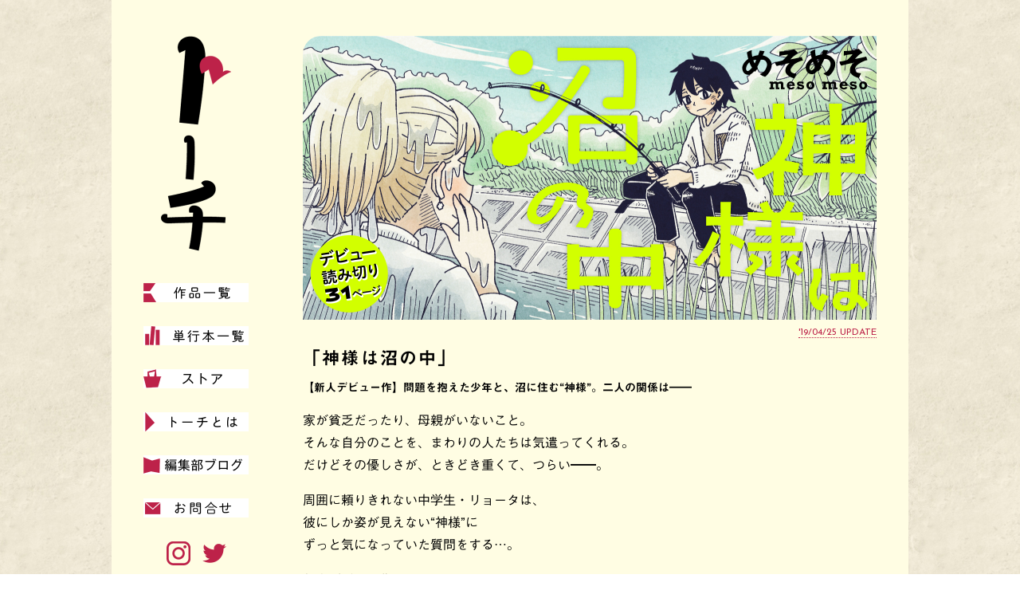

--- FILE ---
content_type: text/html; charset=UTF-8
request_url: https://to-ti.in/product/mesomeso
body_size: 4399
content:
<!DOCTYPE html>
<html lang='ja'>
<head>
<title>トーチweb 神様は沼の中</title>
<meta charset='UTF-8' />
<meta content='IE=edge,chrome=1' http-equiv='X-UA-Compatible' />
<meta content='神様は沼の中の作品詳細ページです。Just another WordPress site' name='description' />
<meta content='リイド社,トーチ,電子書籍,無料,コンテンツ,神様は沼の中' name='keywords' />
<meta content='index,follow' name='robots' />
<meta content='index,follow,archive' name='googlebot' />
<meta content='https://to-ti.in/product/mesomeso' property='og:url' />
<meta content='website' property='og:type' />
<meta content='ja_JP' property='og:locale' />
<meta content='トーチweb 神様は沼の中' property='og:title' />
<meta content='トーチweb' property='og:site_name' />
<meta content='神様は沼の中の作品詳細ページです。Just another WordPress site' property='og:description' />
<meta content='https://to-ti.in/wp-content/uploads/2019/04/mesomeso_banner_main.jpg' property='og:image' />
<meta content='summary_large_image' name='twitter:card'>
<meta content='トーチweb' name='twitter:site'>
<meta content='トーチweb 神様は沼の中' name='twitter:title'>
<meta content='神様は沼の中の作品詳細ページです。Just another WordPress site' name='twitter:description'>
<meta content='https://to-ti.in/wp-content/uploads/2019/04/mesomeso_banner_main.jpg' name='twitter:image'>

<meta http-equiv="Pragma" content="no-cache" />
<meta http-equiv="cache-control" content="no-cache" />
<meta http-equiv="expires" content="0" />

<meta name='viewport' content='width=device-width, initial-scale=1.0'>
<link href="https://to-ti.in/wp-content/themes/to-ti_v20/common/img/favicon.ico" rel="shortcut icon"/>
<link rel="apple-touch-icon" sizes="192x192" href="https://to-ti.in/wp-content/themes/to-ti_v20/common/img/apple-touch-icon.png">
<meta http-equiv='X-UA-Compatible' content='IE=edge' />
<script>
window.onunload=function(){};
var HOME_URL = "https://to-ti.in";
</script>
<script>
  (function(i,s,o,g,r,a,m){i['GoogleAnalyticsObject']=r;i[r]=i[r]||function(){
  (i[r].q=i[r].q||[]).push(arguments)},i[r].l=1*new Date();a=s.createElement(o),
  m=s.getElementsByTagName(o)[0];a.async=1;a.src=g;m.parentNode.insertBefore(a,m)
  })(window,document,'script','https://www.google-analytics.com/analytics.js','ga');
  ga('create', 'UA-53376350-1', 'auto');
  ga('send', 'pageview');
</script>

<!-- Google tag (gtag.js) GA4-->
<script async src="https://www.googletagmanager.com/gtag/js?id=G-GYQ11FCPGF"></script>
<script>
  window.dataLayer = window.dataLayer || [];
  function gtag(){dataLayer.push(arguments);}
  gtag('js', new Date());
  gtag('config', 'G-GYQ11FCPGF');
</script>

<link href='https://to-ti.in/wp-content/themes/to-ti_v20/common/css/reset.css' media='all' rel='stylesheet' type='text/css' />
<link href='https://to-ti.in/wp-content/themes/to-ti_v20/common/css/perfect-scrollbar.min.css' media='all' rel='stylesheet' type='text/css' />
<script type="text/javascript" src="//typesquare.com/3/tsst/script/ja/typesquare.js?6513a61af72c4af2a0737c0fac1e02e5" charset="utf-8"></script>
<script type="text/javascript">
// Ts.setSelector('#wrapper');
</script>
<link href="https://fonts.googleapis.com/css?family=Josefin+Sans" rel="stylesheet">
<link href='https://to-ti.in/wp-content/themes/to-ti_v20/pc/css/style.css?t=1769043271' media='all' rel='stylesheet' type='text/css' />
<script src="https://to-ti.in/wp-content/themes/to-ti_v20/common/js/jquery.min.js" charset="UTF-8"></script>
<!--[if lt IE 9]>
<script src="http://ie7-js.googlecode.com/svn/version/2.1(beta4)/IE9.js"></script>
<script src="https://to-ti.in/wp-content/themes/to-ti_v20/js/html5shiv.js"></script>
<![endif]-->
<script src="https://to-ti.in/wp-content/themes/to-ti_v20/common/js/jquery.easing.1.3.js" charset="UTF-8"></script>
<script src="https://to-ti.in/wp-content/themes/to-ti_v20/common/js/main.js?t=1769043271" charset="UTF-8"></script>
<script src="https://to-ti.in/wp-content/themes/to-ti_v20/pc/js/main.js?t=1769043271" charset="UTF-8"></script>


</head>
<body>
<div id="wrapper">

    <div id="inner_content">

        <header>
            <h1>
                <a href="https://to-ti.in/">
                    <img src="https://to-ti.in/wp-content/themes/to-ti_v20/pc/img/logo.png" alt="トーチ" width="88" height="270" />
                </a>
            </h1>
            <nav>
                <ul>
                    <li class="_1">
                        <a href="https://to-ti.in/product">
                            <img src="https://to-ti.in/wp-content/themes/to-ti_v20/pc/img/menu_1.png" alt="作品一覧" />
                        </a>
                    </li>
                    <li class="_3">
                        <a href="https://to-ti.in/items">
                            <img src="https://to-ti.in/wp-content/themes/to-ti_v20/pc/img/menu_3.png" alt="単行本一覧" />
                        </a>
                    </li>
                    <li class="_6">
                        <a href="https://toti.official.ec/" target="_blank">
                            <img src="https://to-ti.in/wp-content/themes/to-ti_v20/pc/img/menu_6.png" alt="ストア" />
                        </a>
                    </li>
                                        <li class="_4">
                        <a href="https://to-ti.in/about">
                            <img src="https://to-ti.in/wp-content/themes/to-ti_v20/pc/img/menu_4.png" alt="トーチとは" />
                        </a>
                    </li>
                    <li class="_5">
                        <a href="https://to-ti.in/blog">
                            <img src="https://to-ti.in/wp-content/themes/to-ti_v20/pc/img/menu_5.png" alt="編集部ブログ" />
                        </a>
                    </li>

                    <li class="_7">
                        <a href="https://to-ti.in/contact">
                            <img src="https://to-ti.in/wp-content/themes/to-ti_v20/pc/img/menu_7.png" alt="お問合せ" />
                        </a>
                    </li>
                </ul>
            </nav>
            <ul class="sns">
                <li>
                    <a href="https://www.instagram.com/_to_ti/" target="_blank">
                        <img src="https://to-ti.in/wp-content/themes/to-ti_v20/pc/img/sns_insta.png" alt="instagram" width="30" height="30" />
                    </a>
                </li>
                <li>
                    <a href="https://twitter.com/_to_ti" target="_blank">
                        <img src="https://to-ti.in/wp-content/themes/to-ti_v20/pc/img/sns_tw.png" alt="twitter" width="30" height="30" />
                    </a>
                </li>
                <!-- <li>
                    <a href="https://www.facebook.com/%E3%83%88%E3%83%BC%E3%83%81web-312018242314744/" target="_blank">
                        <img src="https://to-ti.in/wp-content/themes/to-ti_v20/pc/img/sns_fb.png" alt="facebook" width="16" height="30" />
                    </a>
                </li> -->
            </ul>
        </header>



        <section>





 




            <div class="work_detail manga">
                <header>
                    <p class="cover">
                        <a href="https://to-ti.in/story/meso01">
                            <img src="https://to-ti.in/wp-content/uploads/2019/04/mesomeso_banner_main.jpg" alt="神様は沼の中" width="724" >
                        </a>
                    </p>

                    <time>
                    '19/04/25 UPDATE
                    </time>
                    <h3>「神様は沼の中」</h3>
                    <p>【新人デビュー作】問題を抱えた少年と、沼に住む“神様”。二人の関係は━━</p>
                </header>
                <div class="description">
                    <p>家が貧乏だったり、母親がいないこと。<br />
そんな自分のことを、まわりの人たちは気遣ってくれる。<br />
だけどその優しさが、ときどき重くて、つらい━━。</p>
<p>周囲に頼りきれない中学生・リョータは、<br />
彼にしか姿が見えない“神様”に<br />
ずっと気になっていた質問をする…。</p>
<p>新人デビュー作！<br />
心にやさしく響く、読み切り31ページ。</p>
<p><!--めそめそ--><br />
<!--読切--><br />
<!--短編--></p>
                </div>
                <!-- <div id="hads_to-ti_series_under_description" class="hads_wrap"></div> -->
                <div class="share">
                    <ul>
                        <li>
                            <a href="http://twitter.com/share?url=https%3A%2F%2Fto-ti.in%2Fproduct%2Fmesomeso&text=%E7%A5%9E%E6%A7%98%E3%81%AF%E6%B2%BC%E3%81%AE%E4%B8%AD" target="_blank">
                                <img src="https://to-ti.in/wp-content/themes/to-ti_v20/pc/img/sns_tw_frame.png" alt="sns_tw_frame" width="30" height="30" />
                            </a>
                        </li>
                        <!-- <li>
                            <a href="http://www.facebook.com/share.php?u=https%3A%2F%2Fto-ti.in%2Fproduct%2Fmesomeso" target="_blank">
                                <img src="https://to-ti.in/wp-content/themes/to-ti_v20/pc/img/sns_fb_frame.png" alt="sns_tw_frame" width="30" height="30" />
                            </a>
                        </li> -->
                        <li>
                            <a href="http://b.hatena.ne.jp/entry/https%3A%2F%2Fto-ti.in%2Fproduct%2Fmesomeso" target="_blank">
                                <img src="https://to-ti.in/wp-content/themes/to-ti_v20/pc/img/sns_hb_frame.png" alt="facebook" width="30" height="30">
                            </a>
                        </li>
                    </ul>
                </div>

                <div class="page_pager">
                    <p class="prev">
                        <a href="https://to-ti.in/story/meso01">
                            第1話を読む
                            <span>神様は沼の中</span>
                        </a>
                    </p>
                </div>
                <div class="episode">
                    <h4>公開中のエピソード</h4>
                    <ul>
                        <li>
                            <a href="https://to-ti.in/story/meso01">
                                <span>神様は沼の中</span>
                            </a>
                        </li>
                    </ul>
                </div>

                <div class="profile">
                    <h4>作者プロフィール</h4>
                    <div>
                        <div class="avatar"><img src="https://to-ti.in/wp-content/uploads/2019/04/profile.jpg" width="182" /></div>
                        <div>
                            <p class="name">めそめそ（meso meso）</p>
                            <div class="description">
                                <p>愛媛県松山市出身。<br />
コミティアによく出ています。<br />
思春期とか動物とか好きです。</p>
<p>Twitter（<a href="https://twitter.com/mesomesopom" target="_blank" rel="noopener">https://twitter.com/mesomesopom</a>）</p>
                            </div>
                        </div>
                    </div>
                </div>













                
        
        <div class="ki-detail-wrap">
          <div class="ki-detail">
            <a href="" target="_blank">
              <img src="">
            </a>
            <p class="title typesquare_option"></p>
          </div>
          <div class="ki-detail">
          <a href="" target="_blank">
              <img src="">
            </a>
            <p class="title typesquare_option"></p>
          </div>
          <div class="ki-detail">
          <a href="" target="_blank">
              <img src="">
            </a>
            <p class="title typesquare_option"></p>
          </div>
          <div class="ki-detail">
          <a href="" target="_blank">
              <img src="">
            </a>
            <p class="title typesquare_option"></p>
          </div>
        </div>








                
                <div class="other_items_list_circle">
                    <h4>その他の作品</h4>
                    <ul><!--
                     --><li>
                            <a href="https://to-ti.in/product/chisou">
                                <p class="thumbnail"><span><img src="https://to-ti.in/wp-content/uploads/2023/04/chisou_banner_circle1-200x200.png" /></span></p>
                                <p class="title">地層の女</p>
                                <p class="name">山中美容室</p>
                            </a>
                        </li><!--
                     --><li>
                            <a href="https://to-ti.in/product/taro">
                                <p class="thumbnail"><span><img src="https://to-ti.in/wp-content/uploads/2017/04/taro-final_banner_square-200x200.webp" /></span></p>
                                <p class="title">太郎は水になりたかった</p>
                                <p class="name">大橋裕之</p>
                            </a>
                        </li><!--
                     --><li>
                            <a href="https://to-ti.in/product/michiyuki">
                                <p class="thumbnail"><span><img src="https://to-ti.in/wp-content/uploads/2017/03/975c9b00a7767a31873dfa68f7939f43-200x200.jpg" /></span></p>
                                <p class="title">蝶のみちゆき／SADGiRL</p>
                                <p class="name">高浜 寛</p>
                            </a>
                        </li><!--
                     --><li>
                            <a href="https://to-ti.in/product/lamant">
                                <p class="thumbnail"><span><img src="https://to-ti.in/wp-content/uploads/2019/02/ceb823544333601c2d3f12c492d323c6-200x200.png" /></span></p>
                                <p class="title">愛人 ラマン</p>
                                <p class="name">高浜 寛</p>
                            </a>
                        </li><!--
                 --></ul>
                </div>
                
                <div class="other_items_list_circle store">
                    <h4>STORE</h4>
                    <ul><!--
                     --><li class="nw">
                            <a href="https://toti.official.ec/items/35518038?tag=toti0a-22" target="_blank">
                                <p class="thumbnail"><span><img src="https://to-ti.in/wp-content/uploads/2020/12/2bf3c9563e0fed5526d4679c18b96341-200x200.jpg" /></span></p>
                                <p class="title">［Little Thunder］カレンダー2021年版</p>
                                <p class="name">リトルサンダー</p>
                            </a>
                        </li><!--
                     --><li class="nw">
                            <a href="https://toti.official.ec/items/38632466?tag=toti0a-22" target="_blank">
                                <p class="thumbnail"><span><img src="https://to-ti.in/wp-content/uploads/2021/01/chari_bag2-200x200.jpg" /></span></p>
                                <p class="title">［自転車屋さんの高橋くん／松虫あられ］トートバッグ</p>
                                <p class="name">松虫あられ</p>
                            </a>
                        </li><!--
                     --><li class="nw">
                            <a href="https://toti.official.ec/items/65340846?tag=toti0a-22" target="_blank">
                                <p class="thumbnail"><span><img src="https://to-ti.in/wp-content/uploads/2022/12/darling_acrylic-key_sample-200x200.jpg" /></span></p>
                                <p class="title">千年ダーリン アクリルキーホルダー</p>
                                <p class="name">岩澤美翠</p>
                            </a>
                        </li><!--
                     --><li class="nw">
                            <a href="https://toti.official.ec/items/14383120?tag=toti0a-22" target="_blank">
                                <p class="thumbnail"><span><img src="https://to-ti.in/wp-content/uploads/2018/11/2d87bae3f40b73197095c2a77ccd6d4b-200x200.jpg" /></span></p>
                                <p class="title">【オリジナルツバメノート】町田洋イラストカバーA5サイズノート（B）</p>
                                <p class="name">町田洋</p>
                            </a>
                        </li><!--
                 --></ul>
                </div>
                <!-- <div id="hads_to-ti_series_footer" class="hads_wrap"></div> -->

            </div>
        </section>



    </div>
</div>
</body>
</html>


--- FILE ---
content_type: text/css
request_url: https://to-ti.in/wp-content/themes/to-ti_v20/pc/css/style.css?t=1769043271
body_size: 9910
content:
@charset "utf-8";

html.viewer,
html.viewer body{
    height: 100%;
    overflow: hidden;
}

body{
    font-family: "中ゴシックBBB", "游ゴシック", YuGothic,"ヒラギノ角ゴ Pro W3", "Hiragino Kaku Gothic Pro", "メイリオ", Meiryo, Osaka, "ＭＳ Ｐゴシック", "MS P Gothic", sans-serif;
    font-style: normal;
    font-weight: 100;
    -webkit-text-size-adjust: 100%;
    background: url(../img/bg.jpg);
    background-attachment: fixed;
}

img,input,textarea,select,button{
    vertical-align: bottom;
}

h1,h2,h3,h4,h5{
    font-family: "見出ゴMB31", YuGothic;
}

a{
    color:inherit;
}

input,textarea,select,button{
    outline: none;
}

#wrapper{
    width: 100%;
    min-width: 600px;
    min-height: 100vh;
}
#inner_content{
    min-height: 100vh;
    max-width: 1000px;
    margin: 0 auto;
    background-color: #fffde3;
    overflow: hidden;
}
#inner_content > header{
    width: 200px;
    position: fixed;
    box-sizing: border-box;
}
#inner_content > section{
    margin-left: 200px;
    box-sizing: border-box;
}

#inner_content > header{
    padding: 45px 28px 45px 40px;
}
#inner_content > header h1{
    text-align: center;
}
#inner_content > header nav{
    margin-top: 40px;
}
#inner_content > header nav ul li{
    margin-bottom: 30px;
}
#inner_content > header nav ul li a.current{
    background-position: 0 -72px !important;
}
#inner_content > header nav ul li._1 a{
    padding-left: 15px;
    background: white url(../img/menu_bg_1.png) no-repeat left top;
    background-size: 16px auto;
}
#inner_content > header nav ul li._2 a{
    padding-left: 13px;
    background: white url(../img/menu_bg_2.png) no-repeat left top;
    background-size: 13px auto;
}
#inner_content > header nav ul li._3 a{
    padding-left: 30px;
    background: white url(../img/menu_bg_3.png) no-repeat left top;
    background-size: 23px auto;
}
#inner_content > header nav ul li._4 a{
    padding-left: 20px;
    background: white url(../img/menu_bg_4.png) no-repeat left top;
    background-size: 17px auto;
}
#inner_content > header nav ul li._5 a{
    padding-left: 19px;
    background: white url(../img/menu_bg_5.png) no-repeat left top;
    background-size: 21px auto;
}
#inner_content > header nav ul li._6 a{
    padding-left: 17px;
    background: white url(../img/menu_bg_6.png) no-repeat left top;
    background-size: 23px auto;
}
#inner_content > header nav ul li._7 a{
    padding-left: 17px;
    background: white url(../img/menu_bg_7.png) no-repeat left top;
    background-size: 29px auto;
}

#inner_content > header nav ul li a{
    height: 24px;
    text-align: center;
    font-size: 16px;
    line-height: 24px;
    letter-spacing: 0.15em;
    display: block;
    text-decoration: none;
    font-family: '秀英丸ゴシック L', YuGothic;
}
#inner_content > header nav ul li a:hover{
    animation: menu_bg 0.2s steps(3) forwards;
}
#inner_content > header nav ul li a.current:hover{
    animation: none;
}
@keyframes menu_bg {
    100%{
        background-position: 0 -72px;
    }
}
#inner_content > header nav ul li a img{
    height: 24px;
    width: auto;
}
#inner_content > header .sns{
    text-align: center;
}
#inner_content > header .sns li{
    margin: 0 5px;
    display: inline-block;
}

.content_title{
    font-size: 20px;
    text-align: center;
    letter-spacing: 0.15em;
    line-height: 29px;
    font-family: "中ゴシックBBB", YuGothic;
}
.content_title span{
    padding: 0 35px;
    background-color: white;
    font-family: '秀英丸ゴシック L', YuGothic;
}
.content_title_2{
    padding: 20px 0;
    font-size: 16px;
    letter-spacing: 0.2em;
    text-align: center;
    border-top: 1px solid black;
    border-bottom: 1px solid black;
}

.content_list{
    padding: 45px 40px;
}
.content_list > * + *{
    margin-top: 30px;
}

.content_list li{
    overflow: hidden;
    border-radius: 23px 0px 0px 0px
}

.content_list li.text,
.content_list li.ad{
    border-radius: 0;
}

.content_list li.ad img,
.content_list .manga img{
    width: 100%;
    max-width: 720px;
    height: auto;
}

.content_list li{
    overflow: hidden;
}

.content_list .time{
    float: right;
    margin-top: 10px;
    font-size: 12px;
    color: #BD2249;
    border-bottom: 1px dotted #BD2249;
    font-family: 'Josefin Sans', YuGothic, sans-serif;
}

.content_list .time span{
    padding-right: 1em;
}

.work_detail.text .main_visual,
.content_list .text a{
    display: block;
    margin: 0 auto;
    text-align: center;
    height: 176px;
    background: #FFF;
    position: relative;
    overflow: hidden;
    box-sizing: border-box;
    text-decoration: none;
}

.work_detail.text .main_visual a{
    display: block;
    position: absolute;
    top: 0; left: 0; right: 0; bottom: 0;
}

.work_detail.text .main_visual .content,
.content_list .text .content{
    overflow: hidden;
    position: absolute;
    right: 19px; left: 19px; top: 20px; bottom: 20px;
    font-size: 13px;
    letter-spacing: 0.1em;
    text-align: left;
    line-height: 19px;
    font-family: '秀英丸ゴシック L', YuGothic, "ヒラギノ角ゴ Pro W3";

    -webkit-writing-mode: vertical-rl;
    -ms-writing-mode: tb-rl;
    writing-mode: vertical-rl;
}

.work_detail.text .main_visual .content img,
.content_list .text .content img{
    display: none;
}

.work_detail.text .main_visual .title,
.content_list .text h2{
    width: 228px;
    height: 72px;
    text-align: center;
    position: absolute;
    top: 47px;
    left: 50%;
    background: #FFF;
    -webkit-transform: translateX(-50%);
    transform: translateX(-50%);
}

.work_detail.text .main_visual .title img,
.content_list .text h2 img{
    max-width: 207px;
    max-height: 58px;
    width: auto;
    height: auto;
    position: absolute;
    top: 50%;
    left: 50%;
    -webkit-transform: translateY(-50%) translateX(-50%);
    transform: translateY(-50%) translateX(-50%);
}

/*
.content_list iframe{
    width: 720px;
    height: 90px;
}
*/

.content_list .cards_wrap{
    margin: 45px -20px 0;
    overflow: hidden;
    display: -ms-flexbox;
    display: flex;
    flex-flow: row wrap;
    justify-content: flex-start;
}
.content_list .cards_wrap article{
    width: 50%;
    font-size: 16px;
}
@media screen and (max-width: 767px){
    .content_list .cards_wrap article{
        width: 340px;
        margin: 0 auto;
    }
}
.content_list .cards_wrap article a{
    margin: 0 20px;
    display: block;
    text-decoration: none;
    padding-bottom: 30px;
}
.content_list .cards_wrap article .image{
    overflow: hidden;
    border-radius: 10px;
}
.content_list .cards_wrap article .image img{
    width: 100%;
    height: auto;
}
.content_list .cards_wrap article time{
    padding-top: 10px;
    color: #bc2249;
    font-size: 12px;
    border-bottom: 1px dotted;
    float: right;
    font-family: 'Josefin Sans', YuGothic, sans-serif;
}
.content_list .cards_wrap article time span{
    padding-right: 1em;
}
.content_list .cards_wrap article h3{
    padding: 10px 0 5px;
    line-height: 26px;
    clear: both;
}
.content_list .cards_wrap article h3 + p{
    line-height: 26px;
}

/* page_pager */
.page_pager{
    padding: 20px 0;
    overflow: hidden;
    border-top: 1px solid black;
    border-bottom: 1px solid black;
    position: relative;
}
.page_pager p{
    font-size: 12px;
    line-height: 17px;
    width: 50%;
    box-sizing: border-box;
}
.page_pager p+p{
    border-left: 1px solid #000;
}
.page_pager p a{
    text-decoration: none;
    display: block;
}
.page_pager p span{
    height: 20px;
    font-size: 16px;
    display: block;
    margin-top: 5px;
    font-family: '秀英丸ゴシック L', YuGothic;
    color: #bc2249;
    white-space: nowrap;
    overflow: hidden;
    text-overflow: ellipsis;
}
.page_pager p a:visited span{
    color: #000;
}
.page_pager p span:before{
    content: "";
    display: inline-block;
    width: 20px;
    height: 17px;
    background: url(../img/menu_bg_1.png) no-repeat left top;
    background-size: auto 68px;
    -webkit-transform: translateY(2px);
    transform: translateY(2px);
}
.work_detail.text .page_pager p span:before{
    background: url(../img/menu_bg_2.png) no-repeat left top;
    background-size: auto 68px;
}
.page_pager p span:hover:before{
    animation: menu_bg_2 0.2s steps(3) forwards;
}

@keyframes menu_bg_2 {
    100%{
        background-position: 0 -51px;
    }
}

.page_pager .prev{
    float: left;
    padding-right: 10px;
}
.page_pager .next{
    text-align: right;
    float: right;
    padding-left: 10px;
}

/* work_detail */
.work_detail{
    padding: 45px 40px;
}
.work_detail.manga header .cover{
    overflow: hidden;
    border-radius: 23px 0px 0px 0px;
}
.work_detail header .cover img{
    width: 720px;
    height: auto;
}
.work_detail header time{
    padding-top: 10px;
    color: #bc2249;
    font-size: 12px;
    border-bottom: 1px dotted;
    float: right;
    font-family: 'Josefin Sans', YuGothic, sans-serif;
}
.work_detail header h3{
    padding: 10px 0 15px;
    font-size: 22px;
    line-height: 30px;
    clear: both;
    letter-spacing: 0.1em;
}
.work_detail header h3 + p{
    font-size: 14px;
    font-family: "見出ゴMB31", YuGothic;
}

#gallery_single .work_detail header h3 + p{
    text-align: center;
    font-family: "中ゴシックBBB", YuGothic;
}

.work_detail .description{
    margin-top: 20px;
}

.work_detail .description p+p{
    margin-top: 1em;
}

.work_detail .description p{
    font-size: 16px;
    line-height: 28px;
}
.work_detail .share ul{
    padding: 35px 0 30px;
    overflow: hidden;
    text-align: center;
}
.work_detail .share ul li{
    margin: 0 15px;
    float: none;
    display: inline-block;
}


.work_detail .news{
    margin: 20px 0;
    padding-top: 20px;
    background-color: white;
}
.work_detail .news h4{
    text-align: center;
    font-size: 16px;
    letter-spacing: 0.2em;
    color: #bc2249;
}
.work_detail .news h4 span{
    display: inline-block;
    -webkit-transform: scale(0.6);
    transform: scale(0.6);
}
.work_detail .news article,
.other_items_list_news li{
    padding: 15px 40px 40px;
    overflow: hidden;
}
.work_detail .news article + article,
.other_items_list_news li + li{
    border-top: 1px solid black;
}
.work_detail .news article .detail,
.other_items_list_news li .detail{
    font-size: 16px;
    line-height: 28px;
}
.work_detail .news article .detail p+p,
.other_items_list_news li .detail p+p{
    margin-top: 1em;
}
.work_detail .news article .thumbnail,
.other_items_list_news li .thumbnail{
    margin-left: 20px;
    text-align: center;
    float: right;
    max-width: 40%;
    max-height: 100%;
}

.other_items_list_news li .thumbnail img,
.work_detail .news article .thumbnail img{
    max-width: 100%;
    max-height: 100%;
}
.work_detail .episode{
    padding: 20px 0;
    border-bottom: 1px solid black;
}
.work_detail .episode h4{
    font-size: 16px;
    letter-spacing: 0.2em;
}
.work_detail .episode ul{
    overflow: hidden;
    width: 100%;
}
.work_detail .episode ul li{
    width: 33.3%;
    margin-top: 12px;
    float: left;
}
.work_detail .episode ul li a{
    text-decoration: none;
    display: block;
    margin-right: 15px;
    white-space: nowrap;
    overflow: hidden;
    text-overflow: ellipsis;
    font-size: 14px;
    height: 16px;
    line-height: 16px;
    font-family: '秀英丸ゴシック L', YuGothic;
    color: #bc2249;
}
.work_detail .episode ul li a:visited{
    color: #000;
}
.work_detail .episode ul li a:before{
    content: "";
    display: inline-block;
    width: 16px;
    height: 14px;
    background: url(../img/menu_bg_1.png) no-repeat left top;
    background-size: auto 56px;
    -webkit-transform: translateY(2px);
    transform: translateY(2px);
}
.work_detail.text .episode ul li a:before{
    background: url(../img/menu_bg_2.png) no-repeat left top;
    background-size: auto 56px;
}
.work_detail .episode ul li a:hover:before{
    animation: menu_bg_3 0.2s steps(3) forwards;
}

@keyframes menu_bg_3 {
    100%{
        background-position: 0 -42px;
    }
}
.work_detail .profile{
    padding: 20px 0;
}

.work_detail .news+.profile{
    border-top: 1px solid black;
}
.work_detail .profile h4{
    font-size: 16px;
    letter-spacing: 0.2em;
}
.work_detail .profile > div{
    margin-top: 15px;
    overflow: hidden;
    position: relative;
}
.work_detail .profile div.avatar{
    float: left;
    width: 182px;
}
.work_detail .profile div.avatar img{
    width: 182px;
    height: auto;
}
.work_detail .profile div.avatar + div{
    margin-left: 202px;
}
.work_detail .profile div.avatar + div .name{
    margin-bottom: 15px;
    font-size: 18px;
    line-height: 27px;
}
.work_detail .profile .description p{
    font-size: 13px;
    line-height: 20px;
}

.work_detail .profile .description a:hover{
    color: #bc2249;
}

/* work_detail type2 */
.work_detail header .cover img{
    max-width: 100%;
    width: intrinsic;
    height: auto;
}
.work_detail.type2 header h3{
    margin-top: 30px;
    text-align: center;
}


/* units */
.content_box{
    margin: 0 auto;
    padding: 50px 0 70px;
}
#gallery_single .content_box{
    padding: 0;
}
.content_box a{
    text-decoration: none;
}
.content_box img{
    max-width: 100%;
    height: auto;
    display: block;
    margin: 0 auto;
}
.content_box p{
    font-size: 16px;
    line-height: 26px;
}
.content_box p + p{
    margin-top: 50px;
}
.other_items_list{
    padding: 20px 0;
    border-top: 1px solid black;
}
.other_items_list h4{
    margin-bottom: 15px;
    font-size: 16px;
    letter-spacing: 0.2em;
    text-align: center;
}
.other_items_list ul{
    position: relative;
    overflow: hidden;
    text-align: center;

    display: -ms-flexbox;
    display: flex;
    flex-flow: row wrap;
    -webkit-justify-content: space-around;
    justify-content:         space-around;
    height: 242px;
    overflow: hidden;
}

.other_items_list ul li{
    width: 130px !important;
    text-align: center;
    box-sizing: border-box;
    overflow: hidden;
}

.other_items_list ul li iframe{
    width: 120px;
    height: 240px;
}

.other_items_list ul li a{
    text-decoration: none;
    display: block;
    margin: 0 4px;
    padding: 10px;
    min-height: 100%;
    box-sizing: border-box;
    background-color: white;
}
.other_items_list ul li p.thumbnail{
    padding-top: 0;
    text-align: center;
    height: 100px;
}
.other_items_list ul li p.thumbnail img{
    height: 100%;
    width: auto;
}
.other_items_list ul li p{
    padding: 0 10px;
    font-size: 12px;
    line-height: 18px;
}

.other_items_list ul li p+p{
    margin-top: 5px;
}

.other_items_list ul li .title{
    height: 36px;
    display: -webkit-box;
    -webkit-box-orient: vertical;
    -webkit-line-clamp: 3;
    overflow: hidden;
    margin-top: 5px;
}

.other_items_list ul li .publisher{
    margin-top: 5px;
    font-size: 10px;
    line-height: 1em;
}

.other_items_list ul li .shop_link{
    max-width: 100px;
    margin: 10px auto 0;
    padding: 2px 0;
    text-align: center;
    border: 1px solid black;
    border-radius: 5px;
    display: block;
}
.other_items_list ul li .shop_link img{
    vertical-align: bottom;
}

.other_items_list_circle{
    padding: 15px 0;
    border-top: 1px solid black;
}
.other_items_list_circle h4{
    margin-bottom: 15px;
    font-size: 16px;
    letter-spacing: 0.2em;
    text-align: center;
}
.other_items_list_circle ul{
    display: -ms-flexbox;
    display: flex;
    -ms-flex-pack: center;
    justify-content: center;
    position: relative;
}
.other_items_list_circle ul li{
    width: 25%;
    text-align: center;
}
.other_items_list_circle ul li a{
    display: block;
    margin: 0 10px;
    padding: 10px 0;
    text-decoration: none;
}
.other_items_list_circle ul li p.thumbnail{
    width: 85%;
    padding-top: 85%;
    height: 0;
    margin: 0 auto;
    position: relative;
}

.other_items_list_circle ul li p.thumbnail:before{
    content: "";
    display: block;
    position: absolute;
    top: 0; left: 0; right: 0; bottom: 0;
    border: 1px solid black;
    border-radius: 100%;
    overflow: hidden;
    display: block;
    box-sizing: border-box;
    z-index: 2;
}

.other_items_list_circle ul li p.thumbnail span{
    display: block;
    position: absolute;
    top: 0; left: 0; right: 0; bottom: 0;
    border-radius: 100%;
    overflow: hidden;
    display: block;
}
.other_items_list_circle ul li p.thumbnail img{
    width: 100%;
    height: 100%;
}
.other_items_list_circle ul li.nw p.thumbnail:after{
    content: "";
    width: 15px;
    height: 15px;
    background: url(../img/el_new_w.png) no-repeat center center;
    background-size: 15px 15px;
    position: absolute;
    right: 12%;
    top: 6%;
    display: block;
}
.other_items_list_circle ul li p.title{
    margin: 10px 0;
    font-size: 13px;
    line-height: 20px;
    font-family: "見出ゴMB31", YuGothic;
    overflow: hidden;
}
.other_items_list_circle ul li p.name{
    font-size: 12px;
}


/* VIEWER */
/* common */
#viewer_loading{
    position: fixed;
    top: 0; left: 0; right: 0; bottom: 0;
    background: url(../img/loading.png) no-repeat center center #FFFDE3;
    background-size: 196px 117px;
    z-index: 100;
}

#viewer{
    box-sizing: border-box;
    background-color: #fffce2;
    height: 100vh;
    width: 100%;
    position: absolute;
    top: 50%;
    -webkit-transform: translateY(-50%);
    transform: translateY(-50%);
    overflow: hidden;
}
#viewer_container{
    position: absolute;
    left: 0; right: 0;
    top: 50%;
    -webkit-transform: translateY(-50%);
    transform: translateY(-50%);
}
#viewer header{
    position: absolute;
    height: 60px;
    top: 0; left: 0; right: 0;
    z-index: 2;
}
/* header */
#viewer header .bg{
    position: absolute;
    top: 0; left: 0; right: 0;
    height: 60px;
    transition: top 300ms ease;
/*     background: #fffce2; */
    background: rgba(255,253,227,0.85);
}
#viewer header.hide .bg{
    top: -60px;
}
#viewer header .content{
    width: 1000px;
    margin: 0px auto;
    padding: 10px 0;
    height: 40px;
    overflow: hidden;
    position: relative;
    top: 0;
}
#viewer header h1{
    padding-left: 18px;
    position: relative;
    z-index: 2;
    float: left;
}
#viewer header .share{
    text-align: center;
    position: absolute;
    top: 15px;
    left: 0; right: 0;
}
#viewer header .share li{
    margin: 0 15px;
    display: inline-block;
}
/* footer */
#viewer footer{
    position: absolute;
    height: 55px;
    left: 0; right: 0; bottom: 0;
}
#viewer footer .bg{
    position: absolute;
    bottom:0; right: 0; left: 0;
/*     background: #fffce2; */


    background: rgba(255,253,227,0.85);
    transition: bottom 300ms ease;
}
#viewer footer.hide .bg{
    bottom: -55px;
}
#viewer footer .content{
    width: 1060px;
    margin: 0 auto;
    height: 30px;
    padding: 15px 0 10px;
    position: relative;
    bottom: 0;
}
#viewer footer .content > a{
    height: 16px;
    line-height: 17px;
    position: absolute;
    bottom: 17px;
    font-size: 13px;
    text-decoration:  none;
    font-family: "見出ゴMB31", YuGothic;
}
#viewer footer .next{
    padding-left: 24px;
    background: url(../img/arr_l_r.png) no-repeat left center;
    left: 10px;
    background-size: contain;
}
#viewer footer .prev{
    padding-right: 24px;
    background: url(../img/arr_r_r.png) no-repeat right center;
    right: 10px;
    background-size: contain;
}
#viewer footer h2{
    text-align: center;
    font-size: 12px;
    line-height: 15px;
}
#viewer footer h2 a{
    text-decoration: none;
    display: inline-block;
}
#viewer footer h2 span{
    display: block;
    font-family: "中ゴシックBBB", YuGothic;
    font-size: 10px;
}
/* controle */
#viewer_control > a{
    width: 53px;
    height: 53px;
    text-indent: -9999px;
    background-color: #bc2148;
    background-position: center center;
    background-repeat: no-repeat;
    background-size: 20px 36px;
    border-radius: 100%;
    position: absolute;
    top: 50%;
    -webkit-transform: translateY(-50%);
    transform: translateY(-50%);
    transition: opacity 300ms ease;
}
#viewer_control.hide > a{
    opacity: 0;
}
#viewer_control > a.next{
    background-image: url(../img/arr_l_w.png);
    left: 6px;
}
#viewer_control > a.prev{
    background-image: url(../img/arr_r_w.png);
    right: 6px;
}
/* main */
#viewer_main{
    position: relative;
    margin: 0 auto;
    overflow: hidden;
}

#viewer.text #viewer_main{
    background-color: white;
}

/* page */
#viewer .page_content{
    float: right;
    overflow: hidden;
}

#viewer .scroll_bar{
    height: 100%;
    width: 100%;
    padding-bottom: 40px;
    overflow-y: hidden;
    overflow-x: scroll;
}

#viewer .page{
    float: right;
    height: 100%;
    position: relative;
}
#viewer .info_content{
    position: relative;
    float: right;
}
#viewer .info_content .spread{
    float: right;
    height: 100%;
    position: relative;
}
#viewer .info_page .content{
    text-align: left;
}
#viewer .info_page .content,
#viewer .info_content .spread .content{
    height: 522px;
    position: relative;
    left: 50%;
    top: 50%;
    -webkit-transform: translateX(-50%) translateY(-50%);
    transform: translateX(-50%) translateY(-50%);
    padding: 0 40px;
}
#viewer_main.single .manga_page.blank{
    display: none;
}

#viewer .scroll{
    position: relative;
}
/* item list */
#viewer .other_items_list_circle,
#viewer .other_items_list{
    padding: 10px 0 0px;
}

#viewer_main .other_items_list ul{
    padding-top: 10px;
    margin-bottom: 10px;
}

#viewer_main.single .other_items_list ul li,
#viewer_main.single .other_items_list_circle ul li{
    width: 33.3%;
}

#viewer_main.single .other_items_list ul li:nth-child(4),
#viewer_main.single .other_items_list ul li:nth-child(5),
#viewer_main.single .other_items_list_circle ul li:nth-child(4),
#viewer_main.single .other_items_list_circle ul li:nth-child(5){
    display: none;
}

#viewer .other_items_list h4{
    margin-bottom: 0px;
}

#viewer .other_items_list_circle h4,
#viewer .other_items_list ul li p.title,
#viewer .other_items_list_circle ul li p.title{
    max-height: 40px;
    display: -webkit-box;
    -webkit-box-orient: vertical;
    -webkit-line-clamp: 2;
    overflow: hidden;
}

#viewer .other_items_list_circle h4{
    margin-bottom: 0;
}

#viewer .other_items_list_circle ul li p.title{
    font-family: "中ゴシックBBB", YuGothic;
}

#viewer .other_items_list ul li p{
    padding: 0;
}

#viewer .other_items_list ul li a{
    padding: 10px 5px 15px;
}
#viewer .other_items_list_news h4{
    margin-bottom: 10px;
    padding: 10px 0 0;
    font-size: 16px;
    letter-spacing: 0.2em;
    text-align: center;
    border-top: 1px solid black;
    color: #bc2249;
}
#viewer .other_items_list_news h4 span{
    display: inline-block;
    -webkit-transform: scale(0.6);
    transform: scale(0.6);
}
#viewer .other_items_list_news li .thumbnail img{
    max-width: 100%;
    max-height: 100%;
}
/* pagenation */
#viewer_pagenation{
    background-color: #bdbdbd;
    overflow: hidden;
    position: absolute;
    top: 0; left: 0; right: 0;
}

#viewer_pagenation span{
    display: block;
    float: right;
    background-color: #bc2148;
    height: 5px;
    width: 0;
}

#viewer.bind_left #viewer_pagenation span{
    float: left;
}
#viewer.bind_left footer .prev{
    padding-left: 24px;
    background: url(../img/arr_l_r.png) no-repeat left center;
    left: 10px;
    right: auto;
    background-size: contain;
}
#viewer.bind_left footer .next{
    padding-right: 24px;
    background: url(../img/arr_r_r.png) no-repeat right center;
    right: 10px;
    left: auto;
    background-size: contain;
}

/* manga */

#viewer.manga .scroll{
    height: 100%;
}
#viewer.manga .manga_page{
    height: 100%;
    text-align: center;
    position: relative;
    background-color: white;
}
#viewer.manga .manga_page .manga_page_con{
    display: table-cell;
    vertical-align: middle;
    position: relative;
}
#viewer.manga .manga_page .manga_page_con .manga_page_image{
    position: absolute;
    top: 0; left: 0; right: 0; bottom: 0;
    background: url(../img/loading.gif?v=2) no-repeat center center #fffce2;
    background-size: 25px 25px;
}
#viewer.manga .manga_page .manga_page_con .manga_page_image.loaded{
    position: relative;
    top: auto; left: auto; right: auto; bottom: auto;
    background: none;
}
#viewer.manga .manga_page:nth-child(even){
    padding-left: 45px;
}
#viewer.manga .manga_page:last-child{
    padding-left: 0 !important;
}
#viewer.manga .manga_page:nth-child(even):after{
    content: "";
    display: block;
    position: absolute;
    top: 0; left: 0;  bottom: 0;
    width: 45px;
    background: #FFFCE2;
}

#viewer.manga .manga_page .manga_page_con .iframe_wrap{
    position: absolute;
    left: 20px; right: 20px;
    height: 0;
    padding-top: 56.25%;
    top: 50%;
    transform: translateY(-50%);
}

#viewer.manga .manga_page .manga_page_con .iframe_wrap iframe,
#viewer.manga .manga_page .manga_page_con .iframe_wrap video{
    position: absolute;
    left: 0; right: 0; top: 0; bottom: 0;
    width: 100%; height: 100%;
}

#viewer.manga #viewer_container.no_koguchi .manga_page:after,
#viewer.manga .manga_page:last-child:after{
    display: none !important;
}
#viewer.manga.bind_left .manga_page:nth-child(even){
    padding-left: 0;
    padding-right: 45px;
}
#viewer.manga.bind_left .manga_page:nth-child(even):after{
    left: auto;
    right: 0;
}
#viewer.manga #viewer_container.no_koguchi .manga_page{
    padding-left: 0 !important;
    padding-right: 0 !important;
}
#viewer_main.single .manga_page:nth-child(even){
    padding: 0 !important;
}
#viewer_main.single .manga_page:nth-child(even):after{
    display: none !important;
}
#viewer.manga .manga_page img{
    max-height: 100%;
    max-width: 100%;
    height: auto !important;
    width: auto !important;
}
#viewer.manga.bind_right .manga_page{
    float: right;
}
#viewer.manga.bind_left .page,
#viewer.manga.bind_left .info_content .spread{
    float: left;
}
#viewer.manga.bind_left .manga_page{
    float: left;
}



/* text */
#viewer.text .page_content{
    position: relative;
    top: 50%;
    -webkit-transform: translateY(-50%);
    transform: translateY(-50%);

    -webkit-writing-mode: vertical-rl;
    -ms-writing-mode: tb-rl;
    writing-mode: vertical-rl;

    font-size: 18px;
    line-height: 33px;
    letter-spacing: 0.03em;
    height: 22em;
    text-align: justify;
    padding-right: 50px;
    padding-left: 100px;

    font-family: '秀英丸ゴシック L', YuGothic;
}

#viewer.text .page_content p+p{
    padding-right: 1em;
}

#viewer.text .page_content .post_title{
    font-family: '秀英丸ゴシック B', YuGothic;
    padding: 0;
}

#viewer.text .page_content .post_author{
    text-align: right;
}

#viewer.text .page_content .post_title.no_author,
#viewer.text .page_content .post_author{
    margin-left: 2em;
    padding: 0;
}

#viewer.text .page_content p img{
    max-height: 100%;
    width: auto;
    padding: 0 1em;
}
#viewer .page_content .shop_link{
    padding: 2px 0 !important;
}
#viewer .page_content .shop_link img{
    width: 74px !important;
    height: auto !important;
}

/* GENERAL CONTENT */
.general_content{
    padding: 45px 40px 120px;
}
.general_content h2{
    margin-bottom: 40px;
}
.general_content > div + div{
    margin-top: 45px;
}
.general_content > div > div{
    padding: 35px 60px;
    font-size: 16px;
    line-height: 35px;
    background-color: white;
}
.general_content > div > div p{
    font-size: 16px;
    line-height: 24px;
}
.general_content > div > div p + p{
    margin-top: 50px;
}
.general_content > div > div .text_right{
    text-align: right;
}

.general_content .articles{
    padding: 0;
    background-color: transparent;
    line-height: 1em;
}

/* CONTACT */
.general_content .contact p:first-child{
    margin: 0;
}
.general_content .contact p{
    margin-top: 30px;
}
.general_content .contact .label{
    display: block;
    font-size: 12px;
    line-height: 1em;
    margin-bottom: 4px;
    font-family: "見出ゴMB31", YuGothic;
}
.general_content .contact .label.required:after{
    content: "※";
    color: #BD2249;
    display: inline;
}
.general_content .contact input[type="text"],
.general_content .contact input[type="number"],
.general_content .contact input[type="tel"],
.general_content .contact input[type="email"]{
    width: 160px;
    padding: 0 5px;
    font-size: 12px;
    line-height: 27px;
    border: 1px solid #c9c9c9;
    display: block;
    font-family: YuGothic;
}
.general_content .contact .select{
    margin-top: 30px;
    position: relative;
    font-family: "見出ゴMB31", YuGothic;
}
.general_content .contact .select:after{
    content: "";
    width: 9px;
    height: 8px;
    position: absolute;
    left: 182px;
    top: 50%;
    margin-top: -4px;
    background: url(../img/select_tri.png) no-repeat center center;
}
.general_content .contact .select select{
    -moz-appearance: none;
    -webkit-appearance: none;
    appearance: none;
    border-radius: 0;
    border: 0;
    margin: 0;
    background: none transparent;
    vertical-align: middle;
    font-size: inherit;
    color: inherit;
    box-sizing: content-box;
    width: 190px;
    font-size: 12px;
    padding: 5px;
    color: white;
    background-color: #bdbdbd;
    display: block;
    background-color: white;
    border:1px solid #c9c9c9;
    color:initial;
}
.general_content .contact .textarea{
    max-width: 497px;
    margin-top: 0;
}
.general_content .contact textarea{
    box-sizing: border-box;
    width: 100%;
    height: 128px;
    padding: 5px;
    font-size: 12px;
    border: 1px solid #c9c9c9;
}
.general_content .contact .privacy{
    font-size: 10px;
    line-height: 18px;
    padding-left: 1em;
}
.general_content .contact .accept{
    margin-top: 30px;
    font-size: 12px;
    line-height: 1em;
}
.general_content .contact .accept input{
    margin: 0;
}
.general_content .contact input[type="submit"]{
    width: 106px;
    height: 29px;
    margin-top: 30px;
    color: white;
    border: 0;
    border-radius: 10px;
    background-color: #A3A3A3;
    font-family: "見出ゴMB31", YuGothic;
}

.general_content span.wpcf7-not-valid-tip{
    padding: 5px 0;
    font-size: 11px !important;
    font-family: "中ゴシックBBB", YuGothic !important;
}

.general_content div.wpcf7-mail-sent-ok{
    border: none;
    color: #bc2148;
    text-align: center;
}

/* NEWS */
section > .news_articles{
    padding: 100px 40px 120px;
}
.news_articles article{
    margin-bottom: 10px;
    background-color: white;
    overflow: hidden;
}
.news_articles article a{
    text-decoration: none;
    display: block;
    overflow: hidden;
    cursor: pointer;
}
.news_articles article .thumbnail{
    width: 175px;
    float: left;
}
.news_articles article .thumbnail img{
    vertical-align: bottom;
}
.news_articles article .detail{
    padding: 20px 20px 13px;
    box-sizing: border-box;
}
.news_articles article .thumbnail+.detail{
    margin-left: 175px;
}
.news_articles article .detail time{
    font-size: 12px;
}
.news_articles article .detail h3{
    margin: 10px 0 13px;
    font-size: 22px;
    line-height: 22px;
    color: #bc2148;
    font-family: "中ゴシックBBB", YuGothic;
}
.news_articles article .detail p{
    height: 78px;
    font-size: 16px;
    line-height: 28px;
    overflow: hidden;
    display: -webkit-box;
    -webkit-box-orient: vertical;
    -webkit-line-clamp: 3;
}
.news_articles .read_more{
    margin-top: 20px;
    text-align: center;
}
.news_articles .read_more a{
    padding-bottom: 25px;
    font-size: 16px;
    text-decoration: none;
    background: url(../img/arr_d_r.png) no-repeat center bottom;
    background-size: 28px 15px;
    display: inline-block;
}
.news_single header{
    margin-bottom: 20px;
}
.news_single header .time{
    margin-bottom: 10px;
    font-size: 18px;
    line-height: 1em;
}
.news_single header h3{
    font-size: 22px;
    color: #bc2148;
}

.news_single .content p{
    margin-top: 1em;
    line-height: 26px;
}

.news_single .content img{
    max-width: 100%;
    margin: 0 auto 10px;
    display: block;
				height: auto;
}

/* recent post */
.recent_post{
    margin-top: 10px;
    padding: 30px 0 40px 40px;
    background-color: white;
    position: relative;
}
.recent_post a{
    text-decoration: none;
}
.recent_post ul{
    overflow: hidden;
}
.recent_post ul li{
    width: 290px;
    margin-top: 10px;
    margin-right: 40px;
    font-size: 14px;
    line-height: 17px;
    overflow: hidden;
    text-overflow: ellipsis;
    white-space: nowrap;
    float: left;
}
.recent_post ul li time{
    padding-right: 14px;
}
.gallery_list .more_button,
.recent_post .more_button{
    width: 32px;
    height: 32px;
    text-indent: -9999px;
    background: #bc2148 url(../img/arr_d_w.png) no-repeat center center;
    background-size: 22px 12px;
    border-radius: 100%;
    position: absolute;
    left: 50%;
    bottom: -22px;
    margin-left: -16px;
    cursor: pointer;
    -webkit-transition: -webkit-transform 0.5s ease;
    transition: transform 0.5s ease;
}
.recent_post.open .more_button{
    -webkit-transform: rotate(180deg);
    transform: rotate(180deg);
}

/* item list */
.item_list{
    padding: 45px 40px 80px;
}
.item_list ul{
    max-width: 755px;
    margin: 0 -10px;
    margin-top: 35px;
    overflow: hidden;
    display: -ms-flexbox;
    display: flex;
    flex-flow: row wrap;
    justify-content: flex-start;
}
.item_list ul li{
    width: 240px;
    margin: 0 0 20px;
    text-align: center;
    cursor: pointer;
    box-sizing: border-box;
}
.item_list ul li a{
    display: block;
    margin: 0 10px;
    min-height: 100%;
    box-sizing: border-box;
    padding: 10px 13px 20px;
    background-color: white;
    text-decoration: none;
}
.item_list ul li .thumbnail{
    margin-bottom: 8px;
    text-align: center;
    overflow: hidden;
}
.item_list ul li .thumbnail img{
    height: 194px;
}
.item_list ul li h3{
    margin-bottom: 12px;
    font-size: 14px;
    line-height: 21px;
}
.item_list ul li p{
    font-size: 13px;
    overflow: hidden;
    text-overflow: ellipsis;
    white-space: nowrap;
}

@media screen and (max-width: 994px){
    .item_list ul li{
        width: 50%;
    }
}
@media screen and (max-width: 750px){
    .item_list ul{
        display: block;
    }
    .item_list ul li{
        width: 100%;
        max-width: 240px;
        margin: 0 auto 20px;
    }
}

/* item_mordal */
#item_modal_wrapper{
    position: fixed;
    top: 0;
    left: 0;
    right: 0;
    bottom: 0;
    padding: 0 10px;
    background: rgba(0,0,0, 0.5);
    z-index: 100;
    display: none;
}
#item_modal_wrapper > .close{
    position: absolute;
    top: 0;
    left: 0;
    right: 0;
    bottom: 0;
    z-index: 1;
}
#item_modal_container{
    width: 100%;
    max-width: 1000px;
    height: 95vh;
    max-height: 800px;
    background-color: white;
    box-sizing: border-box;
    position: absolute;
    left: 50%;
    top: 50%;
    -webkit-transform: translate(-50%, -50%);
    transform: translate(-50%, -50%);

    z-index: 10;
    overflow: hidden;
}
#item_modal_container > .close{
    width: 40px;
    height: 40px;
    background: url(../img/close_btn.png) no-repeat center center;
    background-size: 40px 40px;
    position: fixed;
    right: 14px;
    top: 9px;
    cursor: pointer;
    z-index: 2;
}

#item_modal_container .article_container{
    position: absolute;
    padding: 0 70px;
    top: 0; left: ; right: 0; bottom: 0;
    overflow: hidden;
    box-sizing: border-box;
    min-width: 568px;
    width: 100%;
}

.item_modal_inner{
    overflow: hidden;
}

.item_modal{
    width: 450px;
    padding-bottom: 55px;
}
.item_modal .thumbnail{
    width: 332px;
    margin: 0 auto;
    text-align: center;
}
.item_modal .thumbnail img{
    max-width: 100%;
    height: auto;
}
.item_modal .shop{
    width: 332px;
    margin: 30px auto 0;
    overflow: hidden;
}
.item_modal .shop li{
    width: 148px;
    height: 60px;
    margin: 0 8px 5px;
    border: 1px solid #2f2f2f;
    float: left;
}

.item_modal_large{
    min-width: 568px;
    padding: 70px 20px 80px;
    width: 100%;
    box-sizing: border-box;
}
.item_modal_large .left{
    width: 222px;
    float: left;
}
.item_modal_large .left .thumbnail{
    text-align: center;
}
.item_modal_large .left .thumbnail img{
    max-width: 100%;
    height: auto;
}
.item_modal_large .left .shop{
    width: 150px;
    margin: 30px auto 0;
}
.item_modal_large .left .shop li{
    border: 1px solid #2f2f2f;
    margin-bottom: 5px;
}
.item_modal_large .right{
    margin-left: 282px;
}

.item_modal_large .right h4{
    margin-bottom: 1em;
    font-size: 22px;
    line-height: 30px;
}

.item_modal_large .right p{
    margin-bottom: 1em;
    font-size: 16px;
    line-height: 28px;
}

.item_modal_large .right .browsing{
    text-decoration: none;
    height: 19px;
    line-height: 17px;
    background-size: auto 68px;
    width: 160px;
    margin: 2em auto 0;
}

.item_modal_large .right .browsing a{
    text-decoration: none;
    font-family: '秀英丸ゴシック L', YuGothic;
}

.item_modal_large .right .browsing a:before{
    content: "";
    display: inline-block;
    width: 20px;
    height: 17px;
    background: url(../img/menu_bg_1.png) no-repeat left top;
    background-size: auto 68px;
    -webkit-transform: translateY(2px);
    transform: translateY(2px);
}
.item_modal_large .right .browsing a:hover:before{
    animation: menu_bg_2 0.2s steps(3) forwards;
}


/* GALLERY */
#gallery_single .work_detail .description{
    margin-bottom: 45px;
}
#gallery_single .work_detail .profile{
    border-top: 1px solid black;
    border-bottom: 1px solid black;
    margin-bottom: 40px;
}
#gallery_single .content_box{
    text-align: center;
}
#gallery_single .content_box a{
    display: inline-block;
    position: relative;
    max-width: 50%;
}
#gallery_single .content_box a:after{
    content: "";
    display: block;
    width: 20px;
    height: 20px;
    position: absolute;
    right: 10px;
    bottom: 10px;
    background: url(../img/zoom_icon.png) no-repeat center center;
    background-size: contain;
}
#gallery_single .content_box div+div{
    margin-top: 30px;
}
#gallery_single .content_box img{
    max-width: 100%;
    display: inline;
    margin: 0;
}
#gallery_single .content_box p{
    font-size: 10px !important;
    line-height: 12px !important;
    margin-top: 8px !important;
    text-align: center;
    display: block;
    width: 100%;
}

#gallery_single .work_detail .profile .description{
    margin-bottom: 0;
    font-size: 13px;
    line-height: 20px;
}

.gallery_list{
    padding: 100px 40px;
}
.work_detail .gallery_list{
    padding: 0;
    position: relative;
}
.gallery_list ul{
    margin: 40px -25px 0;
    overflow: hidden;
}
.gallery_list ul li{
    width: 50%;
    margin: 0 0 20px;
    text-align: center;
    float: left;
}
.gallery_list ul li a{
    display: block;
    margin: 0 25px;
    text-decoration: none;
}
.gallery_list ul li .thumbnail{
    margin-bottom: 10px;
}
.gallery_list ul li .thumbnail{
/*     height: 160px; */
}
.gallery_list ul li .thumbnail img{
    width: 100%;
    height: auto;
}
.gallery_list ul li h3{
    margin-bottom: 8px;
    font-size: 14px;
    text-overflow: ellipsis;
    overflow: hidden;
    white-space: nowrap;
}
.gallery_list ul li p{
    font-size: 12px;
    text-overflow: ellipsis;
    overflow: hidden;
    white-space: nowrap;
}

.gallery_list .content_title_2{
    border-bottom: none;
}

/* pager */
.wp-pagenavi{
    margin-top: 60px;
    text-align: center;
}
.wp-pagenavi > *{
    margin: 0 10px;
    font-size: 16px;
    line-height: 17px;
    text-decoration: none;
    display: inline-block;
}
.wp-pagenavi .previouspostslink{
    padding-left: 20px;
    background: url(../img/arr_l_b.png) no-repeat left center;
}
.wp-pagenavi .nextpostslink{
    padding-right: 20px;
    background: url(../img/arr_r_b.png) no-repeat right center;
}


#gallery_viewer{
    width: 100vw;
    height: 100vh;
    padding: 40px 40px 70px;
    box-sizing: border-box;
    background: #fffde3;
    overflow: hidden;
}

#gallery_viewer p{
    position: relative;
    display: table-cell;
    width: 100vw;
    height: calc(100vh - 110px);
    text-align: center;
    vertical-align: middle;
}

#gallery_viewer p img{
    max-width: 100%;
    max-height: 100%;
}

#gallery_viewer footer{
    position: absolute;
    left: 0; right: 0; bottom: 30px;
}

#gallery_viewer footer img{
    height: 33px;
}

#gallery_viewer footer .close img{
    height: 20px;
}

#gallery_viewer footer .close{
    display: block;
    width: 20px;
    margin: 0 auto;
}

#gallery_viewer footer .prev,
#gallery_viewer footer .next{
    display: block;
    position: absolute;
    top: 0;
}

#gallery_viewer footer .prev{
    right: 40px;
}

#gallery_viewer footer .next{
    left: 40px;
}

div.wpcf7-mail-sent-ng,
div.wpcf7-validation-errors{
    border-color: #bc2148 !important;
}

/*
.hadsWrap iframe{
    height: auto !important;
    width: auto !important;
}
*/
.hads_wrap{
    text-align: center;
}
.content_list .ads{
    text-align: center;
}
.content_list .hads_wrap{
    display: inline-block;
}

.content_list .hads_wrap+.hads_wrap{
    margin-left: 10px;
}
@media screen and (max-width: 890px){
    .content_list .hads_wrap+.hads_wrap{
        margin-top: 10px;
        margin-left: 0;
    }
}
#hads_to-ti_series_under_description{
    padding-top: 35px;
}

#hads_to-ti_series_footer{
    padding-top: 20px;
}

#hads_to-ti_viewer_pc_1st_top,
#hads_to-ti_viewer_pc_last_top{
    position: absolute;
    top: 50%;
    margin-top: -290px;
    left: 50%;
    transform: translateX(-50%);
}
#hads_to-ti_viewer_pc_1st_bottom,
#hads_to-ti_viewer_pc_last_bottom{
    position: absolute;
    top: 50%;
    margin-top: 10px;
    left: 50%;
    transform: translateX(-50%);
}

#archive_store .other_items_list_circle{
    border-top: none;
    padding-top: 0;
}

#archive_store .other_items_list_circle ul{
    flex-wrap: wrap;
    justify-content: flex-start;
}

#archive_store .other_items_list_circle ul li{
    width: 25%;
}


.product-search form {
	display: flex;
	align-items: center;
	justify-content: center;
}
.product-searchbutton {
	background: #bc2249;
	color: #FFF;
	font-family: '秀英丸ゴシック B', YuGothic;
	border: none;
	width: 80px;
	padding: 5px 0 8px 0;
	margin-left: 10px;
	font-size: 16px;
}
.product-search input[type="text"] {
	border: 1px solid #CCC;
	padding: 10px;
	width: calc(100% - 112px);
}
.product-search input::placeholder {
	color: #999;
	font-family: "中ゴシックBBB", "游ゴシック", YuGothic,"ヒラギノ角ゴ Pro W3", "Hiragino Kaku Gothic Pro", "メイリオ", Meiryo, Osaka, "ＭＳ Ｐゴシック", "MS P Gothic", sans-serif;
}


.news_single .share ul{
    padding: 50px 0 0 0;
    overflow: hidden;
    text-align: center;
}
.news_single .share ul li{
    margin: 0 15px;
    float: none;
    display: inline-block;
}


.ki-detail-wrap{
  display: grid;
  grid-template-columns: repeat(4,1fr);
  gap: 0 50px;
  margin-bottom: 50px;
}
.ki-detail img {
  max-width: 100%;
}
#ki-title {
  font-size: 16px;
  font-weight: bold;
  text-align: center;
  margin: 50px 0 30px;
}
.ki-detail p.title {
  margin: 10px 0;
  font-size: 13px;
  line-height: 20px;
  font-family: "見出ゴMB31", YuGothic;
  overflow: hidden;
  text-align: center;
}
.ki-detail p.name {
  font-size: 12px;
}
.manga.bind_right img {
  pointer-events: none;
}


--- FILE ---
content_type: application/javascript
request_url: https://to-ti.in/wp-content/themes/to-ti_v20/common/js/main.js?t=1769043271
body_size: 354
content:

var TOTIAutoPaging = function(pagingURL, articleContainer, eternal, callback, startPage){

    var page = 1;
    if(typeof startPage != "undefined"){
        page = startPage;
    }
    var pagingEnd = false;
    var paging = false;
    var pageCount = 1;

    autoPaging();
    $(window).bind("load resize scroll", function(){
        autoPaging();
    });

    function autoPaging(){
        if(paging || pagingEnd) return;
        var st = $(window).height() + $(window).scrollTop();
        if($(document).height() - 200 > st){
            return;
        }
        paging = true;
        page ++;
        pageCount ++;
        var date = new Date();
        $.get(pagingURL.replace(HOME_URL, ''), {
            _page : page,
            t : date.getTime()
        }, function(html){
            if(html == ''){
                if(eternal){
                    page = 0;
                    paging = false;
                    autoPaging();
                }else{
                    pagingEnd = true;
                }
                return;
            }
            paging = false;
            articleContainer.append(html);
            if(typeof Ts != "undefined"){
                Ts.reload();
            }
            if(callback){
                callback();
            }
        });
        return false;
    }
}
